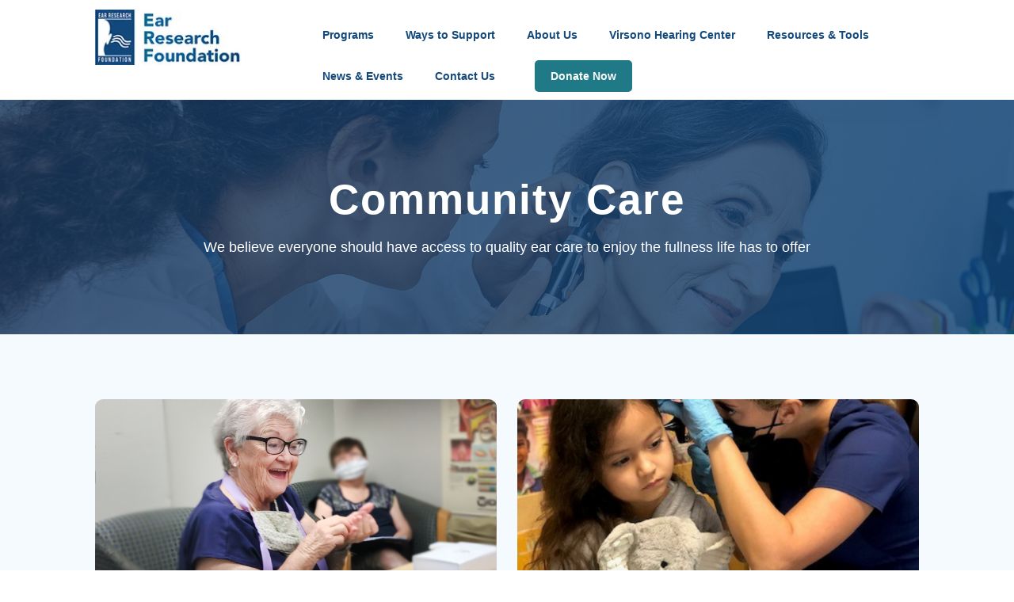

--- FILE ---
content_type: text/html; charset=UTF-8
request_url: https://www.earrf.org/community.care
body_size: 8159
content:
<!doctype html><!--[if lt IE 7]> <html class="no-js lt-ie9 lt-ie8 lt-ie7" lang="en" > <![endif]--><!--[if IE 7]>    <html class="no-js lt-ie9 lt-ie8" lang="en" >        <![endif]--><!--[if IE 8]>    <html class="no-js lt-ie9" lang="en" >               <![endif]--><!--[if gt IE 8]><!--><html class="no-js" lang="en"><!--<![endif]--><head>
    <meta charset="utf-8">
    <meta http-equiv="X-UA-Compatible" content="IE=edge,chrome=1">
    <meta name="author" content="Ear Research Foundation">
    <meta name="description" content="">
    <meta name="generator" content="HubSpot">
    <title>Community Care | Ear Research Foundation</title>
    <link rel="shortcut icon" href="https://www.earrf.org/hubfs/Earf%20Favicon.png">
    
<meta name="viewport" content="width=device-width, initial-scale=1">

    
    <meta property="og:description" content="">
    <meta property="og:title" content="Community Care | Ear Research Foundation">
    <meta name="twitter:description" content="">
    <meta name="twitter:title" content="Community Care | Ear Research Foundation">

    

    
    <style>
a.cta_button{-moz-box-sizing:content-box !important;-webkit-box-sizing:content-box !important;box-sizing:content-box !important;vertical-align:middle}.hs-breadcrumb-menu{list-style-type:none;margin:0px 0px 0px 0px;padding:0px 0px 0px 0px}.hs-breadcrumb-menu-item{float:left;padding:10px 0px 10px 10px}.hs-breadcrumb-menu-divider:before{content:'›';padding-left:10px}.hs-featured-image-link{border:0}.hs-featured-image{float:right;margin:0 0 20px 20px;max-width:50%}@media (max-width: 568px){.hs-featured-image{float:none;margin:0;width:100%;max-width:100%}}.hs-screen-reader-text{clip:rect(1px, 1px, 1px, 1px);height:1px;overflow:hidden;position:absolute !important;width:1px}
</style>

<!-- Editor Styles -->
<style id="hs_editor_style" type="text/css">
#hs_cos_wrapper_module_1624996035130879  { display: block !important; padding-top: 0px !important }
#hs_cos_wrapper_module_1624996035130879 input[type="submit"] { background-color: #08ceb9 !important; background-image: none !important; border-color: #08ceb9 !important; border-style: solid !important; border-width: 5px !important; color: #FFFFFF !important }
#hs_cos_wrapper_module_1624996035130879 .hs-button { background-color: #08ceb9 !important; background-image: none !important; border-color: #08ceb9 !important; border-style: solid !important; border-width: 5px !important; color: #FFFFFF !important }
#hs_cos_wrapper_module_1624996035130879 .hs-form-field { text-align: LEFT !important }
#hs_cos_wrapper_module_1624996035130879 input[type="text"] { border-color: #CCCCCC !important; border-style: solid !important; border-width: 1px !important; color: #444444 !important }
#hs_cos_wrapper_module_1624996035130879 input[type="email"] { border-color: #CCCCCC !important; border-style: solid !important; border-width: 1px !important; color: #444444 !important }
#hs_cos_wrapper_module_1624996035130879 textarea { border-color: #CCCCCC !important; border-style: solid !important; border-width: 1px !important; color: #444444 !important }
#hs_cos_wrapper_module_1624996035130879 input[type="number"] { border-color: #CCCCCC !important; border-style: solid !important; border-width: 1px !important; color: #444444 !important }
#hs_cos_wrapper_module_1624996035130879 select { border-color: #CCCCCC !important; border-style: solid !important; border-width: 1px !important; color: #444444 !important }
#hs_cos_wrapper_module_1624996035130879 input[type="file"] { border-color: #CCCCCC !important; border-style: solid !important; border-width: 1px !important; color: #444444 !important }
#hs_cos_wrapper_module_1624996035130879 input[type="tel"] { border-color: #CCCCCC !important; border-style: solid !important; border-width: 1px !important; color: #444444 !important }
#hs_cos_wrapper_module_1624996035130879 input[type="date"] { border-color: #CCCCCC !important; border-style: solid !important; border-width: 1px !important; color: #444444 !important }
#hs_cos_wrapper_module_1624996035130879 .hs-error-msg { color: #9FC5E8 !important }
#hs_cos_wrapper_module_1624996035130879 .hs_error_rollup .hs-error-msgs .hs-main-font-element { color: #9FC5E8 !important }
#hs_cos_wrapper_module_1624996035130879 .hsfc-ErrorAlert { color: #9FC5E8 !important }
#hs_cos_wrapper_module_1624996035130879 label:not(.hs-error-msg) { color: #FFFFFF !important; font-weight: bold !important }
#hs_cos_wrapper_module_1624996035130879 label:not(.hs-error-msg) p , #hs_cos_wrapper_module_1624996035130879 label:not(.hs-error-msg) li , #hs_cos_wrapper_module_1624996035130879 label:not(.hs-error-msg) span , #hs_cos_wrapper_module_1624996035130879 label:not(.hs-error-msg) label , #hs_cos_wrapper_module_1624996035130879 label:not(.hs-error-msg) h1 , #hs_cos_wrapper_module_1624996035130879 label:not(.hs-error-msg) h2 , #hs_cos_wrapper_module_1624996035130879 label:not(.hs-error-msg) h3 , #hs_cos_wrapper_module_1624996035130879 label:not(.hs-error-msg) h4 , #hs_cos_wrapper_module_1624996035130879 label:not(.hs-error-msg) h5 , #hs_cos_wrapper_module_1624996035130879 label:not(.hs-error-msg) h6  { color: #FFFFFF !important; font-weight: bold !important }
#hs_cos_wrapper_module_1624996610755974  { color: #FFFFFF !important; display: block !important }
#hs_cos_wrapper_module_1624996610755974  p , #hs_cos_wrapper_module_1624996610755974  li , #hs_cos_wrapper_module_1624996610755974  span , #hs_cos_wrapper_module_1624996610755974  label , #hs_cos_wrapper_module_1624996610755974  h1 , #hs_cos_wrapper_module_1624996610755974  h2 , #hs_cos_wrapper_module_1624996610755974  h3 , #hs_cos_wrapper_module_1624996610755974  h4 , #hs_cos_wrapper_module_1624996610755974  h5 , #hs_cos_wrapper_module_1624996610755974  h6  { color: #FFFFFF !important }
#hs_cos_wrapper_module_1626107318670393  { display: block !important; margin-bottom: 0px !important; margin-top: 0px !important }
#hs_cos_wrapper_module_1625166446706669  { display: block !important; font-size: 31px !important; text-align: left !important }
#hs_cos_wrapper_module_1625166446706669  p , #hs_cos_wrapper_module_1625166446706669  li , #hs_cos_wrapper_module_1625166446706669  span , #hs_cos_wrapper_module_1625166446706669  label , #hs_cos_wrapper_module_1625166446706669  h1 , #hs_cos_wrapper_module_1625166446706669  h2 , #hs_cos_wrapper_module_1625166446706669  h3 , #hs_cos_wrapper_module_1625166446706669  h4 , #hs_cos_wrapper_module_1625166446706669  h5 , #hs_cos_wrapper_module_1625166446706669  h6  { font-size: 31px !important }
#hs_cos_wrapper_module_1519506195913210 li.hs-menu-item a:link  { font-family: Tahoma, Geneva, sans-serif !important; font-weight: bold !important }
#hs_cos_wrapper_module_1519506195913210 li.hs-menu-item a  { font-family: Tahoma, Geneva, sans-serif !important; font-weight: bold !important }
#hs_cos_wrapper_module_1519506195913210 .hs-menu-wrapper > ul  { font-family: Tahoma, Geneva, sans-serif !important; font-weight: bold !important }
#hs_cos_wrapper_module_1519506195913210  p , #hs_cos_wrapper_module_1519506195913210  li , #hs_cos_wrapper_module_1519506195913210  span , #hs_cos_wrapper_module_1519506195913210  label , #hs_cos_wrapper_module_1519506195913210  h1 , #hs_cos_wrapper_module_1519506195913210  h2 , #hs_cos_wrapper_module_1519506195913210  h3 , #hs_cos_wrapper_module_1519506195913210  h4 , #hs_cos_wrapper_module_1519506195913210  h5 , #hs_cos_wrapper_module_1519506195913210  h6  { font-family: Tahoma, Geneva, sans-serif !important; font-weight: bold !important }
</style>
    

    
    <link rel="canonical" href="https://www.earrf.org/community.care">

<!-- Global site tag (gtag.js) - Google Analytics -->
<script async src="https://www.googletagmanager.com/gtag/js?id=UA-10143560-30"></script>
<script>
  window.dataLayer = window.dataLayer || [];
  function gtag(){dataLayer.push(arguments);}
  gtag('js', new Date());

  gtag('config', 'UA-10143560-30');
</script>


<meta property="og:url" content="https://www.earrf.org/community.care">
<meta name="twitter:card" content="summary">
<meta http-equiv="content-language" content="en">
<link rel="stylesheet" href="//7052064.fs1.hubspotusercontent-na1.net/hubfs/7052064/hub_generated/template_assets/DEFAULT_ASSET/1767118704405/template_layout.min.css">


<link rel="stylesheet" href="https://www.earrf.org/hubfs/hub_generated/template_assets/1/48940517526/1744379301429/template_EARRF_reset.min.css">
<link rel="stylesheet" href="https://www.earrf.org/hubfs/hub_generated/template_assets/1/48939650202/1744379300378/template_EARRF_starter.min.css">


    <link href="https://use.fontawesome.com/releases/v5.0.6/css/all.css" rel="stylesheet">
    

</head>
<body class="   hs-content-id-82045382288 hs-site-page page " style="">
    <div class="header-container-wrapper">
    <div class="header-container container-fluid">

<div class="row-fluid-wrapper row-depth-1 row-number-1 ">
<div class="row-fluid ">
<div class="span12 widget-span widget-type-raw_jinja " style="" data-widget-type="raw_jinja" data-x="0" data-w="12">

</div><!--end widget-span -->

</div><!--end row-->
</div><!--end row-wrapper -->

<div class="row-fluid-wrapper row-depth-1 row-number-2 ">
<div class="row-fluid ">
<div class="span12 widget-span widget-type-global_group navbar" style="" data-widget-type="global_group" data-x="0" data-w="12">
<div class="" data-global-widget-path="generated_global_groups/48940215731.html"><div class="row-fluid-wrapper row-depth-1 row-number-1 ">
<div class="row-fluid ">
<div class="span12 widget-span widget-type-cell container" style="" data-widget-type="cell" data-x="0" data-w="12">

<div class="row-fluid-wrapper row-depth-1 row-number-2 ">
<div class="row-fluid ">
<div class="span12 widget-span widget-type-raw_jinja " style="" data-widget-type="raw_jinja" data-x="0" data-w="12">
<div class="nav-icon-wrapper">
  <div id="nav-icon">
    <span></span>
    <span></span>
    <span></span>
    <span></span>
  </div>  
</div>
</div><!--end widget-span -->

</div><!--end row-->
</div><!--end row-wrapper -->

<div class="row-fluid-wrapper row-depth-1 row-number-3 ">
<div class="row-fluid ">
<div class="span3 widget-span widget-type-custom_widget " style="" data-widget-type="custom_widget" data-x="0" data-w="3">
<div id="hs_cos_wrapper_module_1629976289329118" class="hs_cos_wrapper hs_cos_wrapper_widget hs_cos_wrapper_type_module widget-type-linked_image" style="" data-hs-cos-general-type="widget" data-hs-cos-type="module">
    






  



<span id="hs_cos_wrapper_module_1629976289329118_" class="hs_cos_wrapper hs_cos_wrapper_widget hs_cos_wrapper_type_linked_image" style="" data-hs-cos-general-type="widget" data-hs-cos-type="linked_image"><a href="https://www.earrf.org/?hsLang=en" target="_parent" id="hs-link-module_1629976289329118_" style="border-width:0px;border:0px;"><img src="https://www.earrf.org/hs-fs/hubfs/Home%20Page%202021/ERF-Logo-2021-opt.jpg?width=190&amp;height=72&amp;name=ERF-Logo-2021-opt.jpg" class="hs-image-widget " width="190" height="72" alt="ERF-Logo-2021-opt" title="ERF-Logo-2021-opt" loading="lazy" srcset="https://www.earrf.org/hs-fs/hubfs/Home%20Page%202021/ERF-Logo-2021-opt.jpg?width=95&amp;height=36&amp;name=ERF-Logo-2021-opt.jpg 95w, https://www.earrf.org/hs-fs/hubfs/Home%20Page%202021/ERF-Logo-2021-opt.jpg?width=190&amp;height=72&amp;name=ERF-Logo-2021-opt.jpg 190w, https://www.earrf.org/hs-fs/hubfs/Home%20Page%202021/ERF-Logo-2021-opt.jpg?width=285&amp;height=108&amp;name=ERF-Logo-2021-opt.jpg 285w, https://www.earrf.org/hs-fs/hubfs/Home%20Page%202021/ERF-Logo-2021-opt.jpg?width=380&amp;height=144&amp;name=ERF-Logo-2021-opt.jpg 380w, https://www.earrf.org/hs-fs/hubfs/Home%20Page%202021/ERF-Logo-2021-opt.jpg?width=475&amp;height=180&amp;name=ERF-Logo-2021-opt.jpg 475w, https://www.earrf.org/hs-fs/hubfs/Home%20Page%202021/ERF-Logo-2021-opt.jpg?width=570&amp;height=216&amp;name=ERF-Logo-2021-opt.jpg 570w" sizes="(max-width: 190px) 100vw, 190px"></a></span></div>

</div><!--end widget-span -->
<div class="span9 widget-span widget-type-simple_menu links" style="" data-widget-type="simple_menu" data-x="3" data-w="9">
<div class="cell-wrapper layout-widget-wrapper">
<span id="hs_cos_wrapper_module_1519506195913210" class="hs_cos_wrapper hs_cos_wrapper_widget hs_cos_wrapper_type_simple_menu" style="" data-hs-cos-general-type="widget" data-hs-cos-type="simple_menu"><div id="hs_menu_wrapper_module_1519506195913210" class="hs-menu-wrapper active-branch flyouts hs-menu-flow-horizontal" role="navigation" data-sitemap-name="" data-menu-id="" aria-label="Navigation Menu">
 <ul role="menu" class="active-branch">
  <li class="hs-menu-item hs-menu-depth-1 hs-item-has-children active-branch" role="none"><a href="javascript:void(0);" aria-haspopup="true" aria-expanded="false" role="menuitem" target="_self">Programs</a>
   <ul role="menu" class="hs-menu-children-wrapper active-branch">
    <li class="hs-menu-item hs-menu-depth-2 hs-item-has-children" role="none"><a href="https://www.earrf.org/research" role="menuitem" target="_self">Research</a>
     <ul role="menu" class="hs-menu-children-wrapper">
      <li class="hs-menu-item hs-menu-depth-3" role="none"><a href="https://www.earrf.org/hyperacusis" role="menuitem" target="_self">Hyperacusis</a></li>
     </ul></li>
    <li class="hs-menu-item hs-menu-depth-2 hs-item-has-children" role="none"><a href="https://www.earrf.org/education" role="menuitem" target="_self">Education</a>
     <ul role="menu" class="hs-menu-children-wrapper">
      <li class="hs-menu-item hs-menu-depth-3" role="none"><a href="https://www.earrf.org/fellowship" role="menuitem" target="_self">Clinical Fellowship Program</a></li>
      <li class="hs-menu-item hs-menu-depth-3" role="none"><a href="https://www.earrf.org/mininventopenforum" role="menuitem" target="_self">Minimally Invasive ENT Open Forum</a></li>
      <li class="hs-menu-item hs-menu-depth-3" role="none"><a href="https://www.earrf.org/en-us/hearingeducationseries" role="menuitem" target="_self">Hearing Education Series</a></li>
     </ul></li>
    <li class="hs-menu-item hs-menu-depth-2 active active-branch" role="none"><a href="https://www.earrf.org/community.care" role="menuitem" target="_self">Community Care</a></li>
   </ul></li>
  <li class="hs-menu-item hs-menu-depth-1 hs-item-has-children" role="none"><a href="javascript:void(0);" aria-haspopup="true" aria-expanded="false" role="menuitem" target="_self">Ways to Support</a>
   <ul role="menu" class="hs-menu-children-wrapper">
    <li class="hs-menu-item hs-menu-depth-2" role="none"><a href="https://www.earrf.org/supporterf" role="menuitem" target="_self">Donate</a></li>
    <li class="hs-menu-item hs-menu-depth-2" role="none"><a href="https://www.earrf.org/volunteer" role="menuitem" target="_self">Volunteer</a></li>
    <li class="hs-menu-item hs-menu-depth-2 hs-item-has-children" role="none"><a href="javascript:void(0);" role="menuitem" target="_self">Events &amp; Programs</a>
     <ul role="menu" class="hs-menu-children-wrapper">
      <li class="hs-menu-item hs-menu-depth-3" role="none"><a href="https://www.earrf.org/events" role="menuitem" target="_self">Calendar</a></li>
     </ul></li>
   </ul></li>
  <li class="hs-menu-item hs-menu-depth-1 hs-item-has-children" role="none"><a href="javascript:void(0);" aria-haspopup="true" aria-expanded="false" role="menuitem" target="_self">About Us</a>
   <ul role="menu" class="hs-menu-children-wrapper">
    <li class="hs-menu-item hs-menu-depth-2" role="none"><a href="https://www.earrf.org/about-us" role="menuitem" target="_self">About ERF</a></li>
    <li class="hs-menu-item hs-menu-depth-2" role="none"><a href="https://www.earrf.org/drherbertsilverstein" role="menuitem" target="_self">Our Founder</a></li>
    <li class="hs-menu-item hs-menu-depth-2" role="none"><a href="https://www.earrf.org/erf-team" role="menuitem" target="_self">Our Team</a></li>
    <li class="hs-menu-item hs-menu-depth-2 hs-item-has-children" role="none"><a href="javascript:void(0);" role="menuitem" target="_self">Gallery</a>
     <ul role="menu" class="hs-menu-children-wrapper">
      <li class="hs-menu-item hs-menu-depth-3" role="none"><a href="https://www.earrf.org/photo-gallery" role="menuitem" target="_self">Photo Gallery</a></li>
     </ul></li>
   </ul></li>
  <li class="hs-menu-item hs-menu-depth-1" role="none"><a href="https://www.earrf.org/virsonohearingcenter" role="menuitem" target="_self">Virsono Hearing Center</a></li>
  <li class="hs-menu-item hs-menu-depth-1" role="none"><a href="https://www.earrf.org/resources-tools" role="menuitem" target="_self">Resources &amp; Tools</a></li>
  <li class="hs-menu-item hs-menu-depth-1 hs-item-has-children" role="none"><a href="javascript:void(0);" aria-haspopup="true" aria-expanded="false" role="menuitem" target="_self">News &amp; Events</a>
   <ul role="menu" class="hs-menu-children-wrapper">
    <li class="hs-menu-item hs-menu-depth-2" role="none"><a href="https://www.earrf.org/events" role="menuitem" target="_self">Calendar</a></li>
    <li class="hs-menu-item hs-menu-depth-2" role="none"><a href="https://www.earrf.org/erf-in-the-news" role="menuitem" target="_self">ERF in the News</a></li>
   </ul></li>
  <li class="hs-menu-item hs-menu-depth-1" role="none"><a href="https://www.earrf.org/contact-us" role="menuitem" target="_self">Contact Us</a></li>
  <li class="hs-menu-item hs-menu-depth-1" role="none"><a href="https://www.earrf.org/supporterf" role="menuitem" target="_self">Donate Now</a></li>
 </ul>
</div></span>
</div><!--end layout-widget-wrapper -->
</div><!--end widget-span -->
</div><!--end row-->
</div><!--end row-wrapper -->

</div><!--end widget-span -->
</div><!--end row-->
</div><!--end row-wrapper -->
</div>
</div><!--end widget-span -->
</div><!--end row-->
</div><!--end row-wrapper -->

    </div><!--end header -->
</div><!--end header wrapper -->

<div class="body-container-wrapper">
    <div class="body-container container-fluid">

<div class="row-fluid-wrapper row-depth-1 row-number-1 ">
<div class="row-fluid ">
<div class="span12 widget-span widget-type-cell hero hero-sm" style="background-image:url('https://www.earrf.org/hubfs/website%20assets/bigstock-Hearing-Exam-For-Elderly-Citiz-424919771.png');" data-widget-type="cell" data-x="0" data-w="12">

<div class="row-fluid-wrapper row-depth-1 row-number-2 ">
<div class="row-fluid ">
<div class="span12 widget-span widget-type-cell " style="" data-widget-type="cell" data-x="0" data-w="12">

<div class="row-fluid-wrapper row-depth-1 row-number-3 ">
<div class="row-fluid ">
<div class="span12 widget-span widget-type-cell overlay section" style="" data-widget-type="cell" data-x="0" data-w="12">

<div class="row-fluid-wrapper row-depth-1 row-number-4 ">
<div class="row-fluid ">
<div class="span12 widget-span widget-type-cell container" style="" data-widget-type="cell" data-x="0" data-w="12">

<div class="row-fluid-wrapper row-depth-2 row-number-1 ">
<div class="row-fluid ">
<div class="span12 widget-span widget-type-cell hero-text" style="" data-widget-type="cell" data-x="0" data-w="12">

<div class="row-fluid-wrapper row-depth-2 row-number-2 ">
<div class="row-fluid ">
<div class="span12 widget-span widget-type-rich_text " style="" data-widget-type="rich_text" data-x="0" data-w="12">
<div class="cell-wrapper layout-widget-wrapper">
<span id="hs_cos_wrapper_module_1519530053207737" class="hs_cos_wrapper hs_cos_wrapper_widget hs_cos_wrapper_type_rich_text" style="" data-hs-cos-general-type="widget" data-hs-cos-type="rich_text"><h1>Community Care</h1>
<p>​We believe everyone should have access to quality ear care to enjoy the fullness life has to offer</p></span>
</div><!--end layout-widget-wrapper -->
   </div><!--end widget-span -->
    </div><!--end row-->
</div><!--end row-wrapper -->

</div><!--end widget-span -->
</div><!--end row-->
</div><!--end row-wrapper -->

</div><!--end widget-span -->
</div><!--end row-->
</div><!--end row-wrapper -->

</div><!--end widget-span -->
</div><!--end row-->
</div><!--end row-wrapper -->

</div><!--end widget-span -->
</div><!--end row-->
</div><!--end row-wrapper -->

</div><!--end widget-span -->
</div><!--end row-->
</div><!--end row-wrapper -->

<div class="row-fluid-wrapper row-depth-1 row-number-1 ">
<div class="row-fluid ">
<div class="span12 widget-span widget-type-cell features section offset" style="" data-widget-type="cell" data-x="0" data-w="12">

<div class="row-fluid-wrapper row-depth-1 row-number-2 ">
<div class="row-fluid ">
<div class="span12 widget-span widget-type-cell " style="" data-widget-type="cell" data-x="0" data-w="12">

<div class="row-fluid-wrapper row-depth-1 row-number-3 ">
<div class="row-fluid ">
<div class="span12 widget-span widget-type-custom_widget " style="" data-widget-type="custom_widget" data-x="0" data-w="12">
<div id="hs_cos_wrapper_module_1660847009378575" class="hs_cos_wrapper hs_cos_wrapper_widget hs_cos_wrapper_type_module widget-type-text" style="" data-hs-cos-general-type="widget" data-hs-cos-type="module"><span id="hs_cos_wrapper_module_1660847009378575_" class="hs_cos_wrapper hs_cos_wrapper_widget hs_cos_wrapper_type_text" style="" data-hs-cos-general-type="widget" data-hs-cos-type="text"></span></div>

</div><!--end widget-span -->
</div><!--end row-->
</div><!--end row-wrapper -->

<div class="row-fluid-wrapper row-depth-1 row-number-4 ">
<div class="row-fluid ">
<div class="span12 widget-span widget-type-cell container" style="" data-widget-type="cell" data-x="0" data-w="12">

<div class="row-fluid-wrapper row-depth-1 row-number-5 ">
<div class="row-fluid ">
<div class="span12 widget-span widget-type-cell " style="" data-widget-type="cell" data-x="0" data-w="12">

<div class="row-fluid-wrapper row-depth-2 row-number-1 ">
<div class="row-fluid ">
<div class="span12 widget-span widget-type-cell " style="" data-widget-type="cell" data-x="0" data-w="12">

</div><!--end widget-span -->
</div><!--end row-->
</div><!--end row-wrapper -->

<div class="row-fluid-wrapper row-depth-2 row-number-2 ">
<div class="row-fluid ">
<div class="span6 widget-span widget-type-cell " style="" data-widget-type="cell" data-x="0" data-w="6">

<div class="row-fluid-wrapper row-depth-2 row-number-3 ">
<div class="row-fluid ">
<div class="span12 widget-span widget-type-custom_widget myImage" style="" data-widget-type="custom_widget" data-x="0" data-w="12">
<div id="hs_cos_wrapper_module_1626107318670393" class="hs_cos_wrapper hs_cos_wrapper_widget hs_cos_wrapper_type_module widget-type-linked_image widget-type-linked_image" style="" data-hs-cos-general-type="widget" data-hs-cos-type="module">
    






  



<span id="hs_cos_wrapper_module_1626107318670393_" class="hs_cos_wrapper hs_cos_wrapper_widget hs_cos_wrapper_type_linked_image" style="" data-hs-cos-general-type="widget" data-hs-cos-type="linked_image"><img src="https://www.earrf.org/hs-fs/hubfs/website%20assets/woman%20hearing%20aid%20happy%20-%20box%20header.png?width=1600&amp;height=700&amp;name=woman%20hearing%20aid%20happy%20-%20box%20header.png" class="hs-image-widget " width="1600" height="700" style="max-width: 100%; height: auto;" alt="woman hearing aid happy - box header" title="woman hearing aid happy - box header" srcset="https://www.earrf.org/hs-fs/hubfs/website%20assets/woman%20hearing%20aid%20happy%20-%20box%20header.png?width=800&amp;height=350&amp;name=woman%20hearing%20aid%20happy%20-%20box%20header.png 800w, https://www.earrf.org/hs-fs/hubfs/website%20assets/woman%20hearing%20aid%20happy%20-%20box%20header.png?width=1600&amp;height=700&amp;name=woman%20hearing%20aid%20happy%20-%20box%20header.png 1600w, https://www.earrf.org/hs-fs/hubfs/website%20assets/woman%20hearing%20aid%20happy%20-%20box%20header.png?width=2400&amp;height=1050&amp;name=woman%20hearing%20aid%20happy%20-%20box%20header.png 2400w, https://www.earrf.org/hs-fs/hubfs/website%20assets/woman%20hearing%20aid%20happy%20-%20box%20header.png?width=3200&amp;height=1400&amp;name=woman%20hearing%20aid%20happy%20-%20box%20header.png 3200w, https://www.earrf.org/hs-fs/hubfs/website%20assets/woman%20hearing%20aid%20happy%20-%20box%20header.png?width=4000&amp;height=1750&amp;name=woman%20hearing%20aid%20happy%20-%20box%20header.png 4000w, https://www.earrf.org/hs-fs/hubfs/website%20assets/woman%20hearing%20aid%20happy%20-%20box%20header.png?width=4800&amp;height=2100&amp;name=woman%20hearing%20aid%20happy%20-%20box%20header.png 4800w" sizes="(max-width: 1600px) 100vw, 1600px"></span></div>

   </div><!--end widget-span -->
    </div><!--end row-->
</div><!--end row-wrapper -->

<div class="row-fluid-wrapper row-depth-2 row-number-4 ">
<div class="row-fluid ">
<div class="span12 widget-span widget-type-custom_widget " style="background: white; padding: 30px; border-Radius:7px; margin-bottom: 30px; box-shadow: rgba(17, 17, 26, 0.1) 0px 0px 10px;" data-widget-type="custom_widget" data-x="0" data-w="12">
<div id="hs_cos_wrapper_module_1624995441938511" class="hs_cos_wrapper hs_cos_wrapper_widget hs_cos_wrapper_type_module widget-type-rich_text" style="" data-hs-cos-general-type="widget" data-hs-cos-type="module"><span id="hs_cos_wrapper_module_1624995441938511_" class="hs_cos_wrapper hs_cos_wrapper_widget hs_cos_wrapper_type_rich_text" style="" data-hs-cos-general-type="widget" data-hs-cos-type="rich_text"><h3 style="text-align: center;">Help Us Hear</h3>
<p style="text-align: center;">Our Help Us Hear Program provides hearing aids to individuals with significant hearing loss who are in need of financial assistance.&nbsp; <br>If you would like to learn more about the application process, please click below.<br><br><br><br><br></p>
<center><span style="font-size: 18px;"><span style="font-size: 16px; font-weight: bold;"><a href="/help-us-hear?hsLang=en" style="background: #13487d; color: #ffffff; padding: 10px 20px; border-radius: 5px; text-decoration: none;" rel="noopener">Learn About Help Us Hear</a></span><br></span></center></span></div>

   </div><!--end widget-span -->
    </div><!--end row-->
</div><!--end row-wrapper -->

</div><!--end widget-span -->
<div class="span6 widget-span widget-type-cell " style="" data-widget-type="cell" data-x="6" data-w="6">

<div class="row-fluid-wrapper row-depth-2 row-number-5 ">
<div class="row-fluid ">
<div class="span12 widget-span widget-type-custom_widget myImage" style="" data-widget-type="custom_widget" data-x="0" data-w="12">
<div id="hs_cos_wrapper_module_1626108930642344" class="hs_cos_wrapper hs_cos_wrapper_widget hs_cos_wrapper_type_module widget-type-linked_image" style="" data-hs-cos-general-type="widget" data-hs-cos-type="module">
    






  



<span id="hs_cos_wrapper_module_1626108930642344_" class="hs_cos_wrapper hs_cos_wrapper_widget hs_cos_wrapper_type_linked_image" style="" data-hs-cos-general-type="widget" data-hs-cos-type="linked_image"><img src="https://www.earrf.org/hs-fs/hubfs/image%20for%20web%204.png?width=1600&amp;height=700&amp;name=image%20for%20web%204.png" class="hs-image-widget " width="1600" height="700" style="max-width: 100%; height: auto;" alt="image for web 4" title="image for web 4" srcset="https://www.earrf.org/hs-fs/hubfs/image%20for%20web%204.png?width=800&amp;height=350&amp;name=image%20for%20web%204.png 800w, https://www.earrf.org/hs-fs/hubfs/image%20for%20web%204.png?width=1600&amp;height=700&amp;name=image%20for%20web%204.png 1600w, https://www.earrf.org/hs-fs/hubfs/image%20for%20web%204.png?width=2400&amp;height=1050&amp;name=image%20for%20web%204.png 2400w, https://www.earrf.org/hs-fs/hubfs/image%20for%20web%204.png?width=3200&amp;height=1400&amp;name=image%20for%20web%204.png 3200w, https://www.earrf.org/hs-fs/hubfs/image%20for%20web%204.png?width=4000&amp;height=1750&amp;name=image%20for%20web%204.png 4000w, https://www.earrf.org/hs-fs/hubfs/image%20for%20web%204.png?width=4800&amp;height=2100&amp;name=image%20for%20web%204.png 4800w" sizes="(max-width: 1600px) 100vw, 1600px"></span></div>

   </div><!--end widget-span -->
    </div><!--end row-->
</div><!--end row-wrapper -->

<div class="row-fluid-wrapper row-depth-2 row-number-6 ">
<div class="row-fluid ">
<div class="span12 widget-span widget-type-custom_widget " style="background: white; padding: 30px; border-Radius:7px; margin-bottom: 30px; box-shadow: rgba(17, 17, 26, 0.1) 0px 0px 10px;" data-widget-type="custom_widget" data-x="0" data-w="12">
<div id="hs_cos_wrapper_module_1624995518545612" class="hs_cos_wrapper hs_cos_wrapper_widget hs_cos_wrapper_type_module widget-type-rich_text" style="" data-hs-cos-general-type="widget" data-hs-cos-type="module"><span id="hs_cos_wrapper_module_1624995518545612_" class="hs_cos_wrapper hs_cos_wrapper_widget hs_cos_wrapper_type_rich_text" style="" data-hs-cos-general-type="widget" data-hs-cos-type="rich_text"><h3 style="text-align: center;">Children's Hearing Programs</h3>
<p style="text-align: center;"><span>The Foundation offers free hearing screenings for children in our local community preschools, daycare facilities, and other organizations that support children. &nbsp;In addition, the Children's Hearing Clinic, held once or more a month at no cost to parents and with no insurance required, allows children to undergo a hearing screening, receive follow-up care, have an ear exam performed by one of our doctors, and receive audio testing if advised by a physician.<br><br></span></p>
<center><span style="font-size: 18px;"><span style="font-size: 16px; font-weight: bold;"><a href="/childrens-hearing-programs?hsLang=en" style="background: #13487d; color: #ffffff; padding: 10px 20px; border-radius: 5px; text-decoration: none;" rel="noopener">Learn more</a></span><br></span></center></span></div>

   </div><!--end widget-span -->
    </div><!--end row-->
</div><!--end row-wrapper -->

</div><!--end widget-span -->
</div><!--end row-->
</div><!--end row-wrapper -->

<div class="row-fluid-wrapper row-depth-2 row-number-7 ">
<div class="row-fluid ">
<div class="span6 widget-span widget-type-cell " style="" data-widget-type="cell" data-x="0" data-w="6">

<div class="row-fluid-wrapper row-depth-2 row-number-8 ">
<div class="row-fluid ">
<div class="span12 widget-span widget-type-custom_widget myImage" style="" data-widget-type="custom_widget" data-x="0" data-w="12">
<div id="hs_cos_wrapper_module_1660846852703475" class="hs_cos_wrapper hs_cos_wrapper_widget hs_cos_wrapper_type_module widget-type-linked_image" style="" data-hs-cos-general-type="widget" data-hs-cos-type="module">
    






  



<span id="hs_cos_wrapper_module_1660846852703475_" class="hs_cos_wrapper hs_cos_wrapper_widget hs_cos_wrapper_type_linked_image" style="" data-hs-cos-general-type="widget" data-hs-cos-type="linked_image"><img src="https://www.earrf.org/hs-fs/hubfs/image%20for%20web%203.png?width=1600&amp;height=700&amp;name=image%20for%20web%203.png" class="hs-image-widget " width="1600" height="700" style="max-width: 100%; height: auto;" alt="image for web 3" title="image for web 3" srcset="https://www.earrf.org/hs-fs/hubfs/image%20for%20web%203.png?width=800&amp;height=350&amp;name=image%20for%20web%203.png 800w, https://www.earrf.org/hs-fs/hubfs/image%20for%20web%203.png?width=1600&amp;height=700&amp;name=image%20for%20web%203.png 1600w, https://www.earrf.org/hs-fs/hubfs/image%20for%20web%203.png?width=2400&amp;height=1050&amp;name=image%20for%20web%203.png 2400w, https://www.earrf.org/hs-fs/hubfs/image%20for%20web%203.png?width=3200&amp;height=1400&amp;name=image%20for%20web%203.png 3200w, https://www.earrf.org/hs-fs/hubfs/image%20for%20web%203.png?width=4000&amp;height=1750&amp;name=image%20for%20web%203.png 4000w, https://www.earrf.org/hs-fs/hubfs/image%20for%20web%203.png?width=4800&amp;height=2100&amp;name=image%20for%20web%203.png 4800w" sizes="(max-width: 1600px) 100vw, 1600px"></span></div>

   </div><!--end widget-span -->
    </div><!--end row-->
</div><!--end row-wrapper -->

<div class="row-fluid-wrapper row-depth-2 row-number-9 ">
<div class="row-fluid ">
<div class="span12 widget-span widget-type-custom_widget " style="background: white; padding: 30px; border-Radius:7px; margin-bottom: 30px; box-shadow: rgba(17, 17, 26, 0.1) 0px 0px 10px;" data-widget-type="custom_widget" data-x="0" data-w="12">
<div id="hs_cos_wrapper_module_1660846852703476" class="hs_cos_wrapper hs_cos_wrapper_widget hs_cos_wrapper_type_module widget-type-rich_text" style="" data-hs-cos-general-type="widget" data-hs-cos-type="module"><span id="hs_cos_wrapper_module_1660846852703476_" class="hs_cos_wrapper hs_cos_wrapper_widget hs_cos_wrapper_type_rich_text" style="" data-hs-cos-general-type="widget" data-hs-cos-type="rich_text"><h3>Support Groups</h3>
<p>The Ear Research Foundation offers and hosts support groups for those with hearing loss, balance disorders, and other ear issues.<br><br></p>
<p>To learn more:<br><!--HubSpot Call-to-Action Code --><span class="hs-cta-wrapper" id="hs-cta-wrapper-aa975c2d-ba82-4703-b541-0a8b69855cd2"><span class="hs-cta-node hs-cta-aa975c2d-ba82-4703-b541-0a8b69855cd2" id="hs-cta-aa975c2d-ba82-4703-b541-0a8b69855cd2"><!--[if lte IE 8]><div id="hs-cta-ie-element"></div><![endif]--><a href="https://cta-redirect.hubspot.com/cta/redirect/20202782/aa975c2d-ba82-4703-b541-0a8b69855cd2" target="_blank" rel="noopener"><img class="hs-cta-img" id="hs-cta-img-aa975c2d-ba82-4703-b541-0a8b69855cd2" style="border-width:0px;" src="https://no-cache.hubspot.com/cta/default/20202782/aa975c2d-ba82-4703-b541-0a8b69855cd2.png" alt="Support Groups"></a></span><script charset="utf-8" src="/hs/cta/cta/current.js"></script><script type="text/javascript"> hbspt.cta._relativeUrls=true;hbspt.cta.load(20202782, 'aa975c2d-ba82-4703-b541-0a8b69855cd2', {"useNewLoader":"true","region":"na1"}); </script></span><!-- end HubSpot Call-to-Action Code --></p></span></div>

   </div><!--end widget-span -->
    </div><!--end row-->
</div><!--end row-wrapper -->

</div><!--end widget-span -->
<div class="span6 widget-span widget-type-cell " style="" data-widget-type="cell" data-x="6" data-w="6">

<div class="row-fluid-wrapper row-depth-2 row-number-10 ">
<div class="row-fluid ">
<div class="span12 widget-span widget-type-custom_widget myImage" style="" data-widget-type="custom_widget" data-x="0" data-w="12">
<div id="hs_cos_wrapper_module_1660846840817455" class="hs_cos_wrapper hs_cos_wrapper_widget hs_cos_wrapper_type_module widget-type-linked_image" style="" data-hs-cos-general-type="widget" data-hs-cos-type="module">
    






  



<span id="hs_cos_wrapper_module_1660846840817455_" class="hs_cos_wrapper hs_cos_wrapper_widget hs_cos_wrapper_type_linked_image" style="" data-hs-cos-general-type="widget" data-hs-cos-type="linked_image"><img src="https://www.earrf.org/hubfs/image%20web%20community%20care.png" class="hs-image-widget " style="max-width: 100%; height: auto;" alt="image web community care" title="image web community care"></span></div>

   </div><!--end widget-span -->
    </div><!--end row-->
</div><!--end row-wrapper -->

<div class="row-fluid-wrapper row-depth-2 row-number-11 ">
<div class="row-fluid ">
<div class="span12 widget-span widget-type-custom_widget " style="background: white; padding: 30px; border-Radius:7px; margin-bottom: 30px; box-shadow: rgba(17, 17, 26, 0.1) 0px 0px 10px;" data-widget-type="custom_widget" data-x="0" data-w="12">
<div id="hs_cos_wrapper_module_1660846840817456" class="hs_cos_wrapper hs_cos_wrapper_widget hs_cos_wrapper_type_module widget-type-rich_text" style="" data-hs-cos-general-type="widget" data-hs-cos-type="module"><span id="hs_cos_wrapper_module_1660846840817456_" class="hs_cos_wrapper hs_cos_wrapper_widget hs_cos_wrapper_type_rich_text" style="" data-hs-cos-general-type="widget" data-hs-cos-type="rich_text"><h3>Hearing Education Series</h3>
<p>The Foundation's series of educational lectures, open to all.&nbsp; Webinar topics and speakers vary.&nbsp; The Foundation offers these free webinars, supporting our mission to educate the public and support our community.</p>
<p>To learn more and view schedule:<!--HubSpot Call-to-Action Code --><span class="hs-cta-wrapper" id="hs-cta-wrapper-4815b657-36cf-437b-9828-5c93abb88cfa"><span class="hs-cta-node hs-cta-4815b657-36cf-437b-9828-5c93abb88cfa" id="hs-cta-4815b657-36cf-437b-9828-5c93abb88cfa"><!--[if lte IE 8]><div id="hs-cta-ie-element"></div><![endif]--><a href="https://cta-redirect.hubspot.com/cta/redirect/20202782/4815b657-36cf-437b-9828-5c93abb88cfa" target="_blank" rel="noopener"><img class="hs-cta-img" id="hs-cta-img-4815b657-36cf-437b-9828-5c93abb88cfa" style="border-width:0px;" src="https://no-cache.hubspot.com/cta/default/20202782/4815b657-36cf-437b-9828-5c93abb88cfa.png" alt="Hearing Education Series"></a></span><script charset="utf-8" src="/hs/cta/cta/current.js"></script><script type="text/javascript"> hbspt.cta._relativeUrls=true;hbspt.cta.load(20202782, '4815b657-36cf-437b-9828-5c93abb88cfa', {"useNewLoader":"true","region":"na1"}); </script></span><!-- end HubSpot Call-to-Action Code --></p></span></div>

   </div><!--end widget-span -->
    </div><!--end row-->
</div><!--end row-wrapper -->

</div><!--end widget-span -->
</div><!--end row-->
</div><!--end row-wrapper -->

<div class="row-fluid-wrapper row-depth-2 row-number-12 ">
<div class="row-fluid ">
<div class="span12 widget-span widget-type-custom_widget " style="" data-widget-type="custom_widget" data-x="0" data-w="12">
<div id="hs_cos_wrapper_module_1624992780063794" class="hs_cos_wrapper hs_cos_wrapper_widget hs_cos_wrapper_type_module widget-type-rich_text" style="" data-hs-cos-general-type="widget" data-hs-cos-type="module"><span id="hs_cos_wrapper_module_1624992780063794_" class="hs_cos_wrapper hs_cos_wrapper_widget hs_cos_wrapper_type_rich_text" style="" data-hs-cos-general-type="widget" data-hs-cos-type="rich_text"><div data-widget-type="cell" data-x="0" data-w="12">
<div data-widget-type="cell" data-x="0" data-w="12">
<div data-widget-type="cell" data-x="0" data-w="12">
<div data-widget-type="rich_text" data-x="0" data-w="12">
<h2 style="text-align: center;">Help the Ear Research Foundation&nbsp;</h2>
<p style="text-align: center;">Support our community care programs that are dedicated to our mission.&nbsp; Please consider making a donation, or shopping our Amazon program lists to ensure the success and continuance of all our programs serving the community.</p>
<p style="text-align: center;"><!--HubSpot Call-to-Action Code --><span class="hs-cta-wrapper" id="hs-cta-wrapper-bcb89f01-ca31-4efa-ac29-6f40a5b8d202"><span class="hs-cta-node hs-cta-bcb89f01-ca31-4efa-ac29-6f40a5b8d202" id="hs-cta-bcb89f01-ca31-4efa-ac29-6f40a5b8d202"><!--[if lte IE 8]><div id="hs-cta-ie-element"></div><![endif]--><a href="https://cta-redirect.hubspot.com/cta/redirect/20202782/bcb89f01-ca31-4efa-ac29-6f40a5b8d202"><img class="hs-cta-img" id="hs-cta-img-bcb89f01-ca31-4efa-ac29-6f40a5b8d202" style="border-width:0px;" src="https://no-cache.hubspot.com/cta/default/20202782/bcb89f01-ca31-4efa-ac29-6f40a5b8d202.png" alt="Ways to Support"></a></span><script charset="utf-8" src="/hs/cta/cta/current.js"></script><script type="text/javascript"> hbspt.cta._relativeUrls=true;hbspt.cta.load(20202782, 'bcb89f01-ca31-4efa-ac29-6f40a5b8d202', {"useNewLoader":"true","region":"na1"}); </script></span><!-- end HubSpot Call-to-Action Code --> &nbsp; &nbsp; &nbsp; &nbsp; &nbsp; &nbsp; &nbsp; &nbsp; &nbsp; &nbsp; &nbsp; &nbsp; &nbsp; &nbsp; &nbsp; &nbsp; &nbsp; &nbsp; &nbsp; &nbsp; &nbsp; &nbsp; &nbsp; &nbsp; &nbsp;<!--HubSpot Call-to-Action Code --><span class="hs-cta-wrapper" id="hs-cta-wrapper-10971dfb-c200-4b80-a497-7df8c26b00cf"><span class="hs-cta-node hs-cta-10971dfb-c200-4b80-a497-7df8c26b00cf" id="hs-cta-10971dfb-c200-4b80-a497-7df8c26b00cf"><!--[if lte IE 8]><div id="hs-cta-ie-element"></div><![endif]--><a href="https://cta-redirect.hubspot.com/cta/redirect/20202782/10971dfb-c200-4b80-a497-7df8c26b00cf"><img class="hs-cta-img" id="hs-cta-img-10971dfb-c200-4b80-a497-7df8c26b00cf" style="border-width:0px;" src="https://no-cache.hubspot.com/cta/default/20202782/10971dfb-c200-4b80-a497-7df8c26b00cf.png" alt="Amazon Wish Lists"></a></span><script charset="utf-8" src="/hs/cta/cta/current.js"></script><script type="text/javascript"> hbspt.cta._relativeUrls=true;hbspt.cta.load(20202782, '10971dfb-c200-4b80-a497-7df8c26b00cf', {"useNewLoader":"true","region":"na1"}); </script></span><!-- end HubSpot Call-to-Action Code --></p>
</div>
</div>
</div>
</div></span></div>

</div><!--end widget-span -->
</div><!--end row-->
</div><!--end row-wrapper -->

</div><!--end widget-span -->
</div><!--end row-->
</div><!--end row-wrapper -->

</div><!--end widget-span -->
</div><!--end row-->
</div><!--end row-wrapper -->

</div><!--end widget-span -->
</div><!--end row-->
</div><!--end row-wrapper -->

</div><!--end widget-span -->
</div><!--end row-->
</div><!--end row-wrapper -->

<div class="row-fluid-wrapper row-depth-1 row-number-1 ">
<div class="row-fluid ">
<div class="span12 widget-span widget-type-cell text section" style="" data-widget-type="cell" data-x="0" data-w="12">

<div class="row-fluid-wrapper row-depth-1 row-number-2 ">
<div class="row-fluid ">
<div class="span12 widget-span widget-type-cell container" style="" data-widget-type="cell" data-x="0" data-w="12">

<div class="row-fluid-wrapper row-depth-1 row-number-3 ">
<div class="row-fluid ">
<div class="span7 widget-span widget-type-cell " style="" data-widget-type="cell" data-x="0" data-w="7">

<div class="row-fluid-wrapper row-depth-1 row-number-4 ">
<div class="row-fluid ">
<div class="span12 widget-span widget-type-text " style="font-size: 45px;   letter-spacing: 2px;   font-weight: 900;   line-height: 1.4;   margin-bottom: 40px;   text-align: center;" data-widget-type="text" data-x="0" data-w="12">
<div class="cell-wrapper layout-widget-wrapper">
<span id="hs_cos_wrapper_module_1625166446706669" class="hs_cos_wrapper hs_cos_wrapper_widget hs_cos_wrapper_type_text" style="" data-hs-cos-general-type="widget" data-hs-cos-type="text">Hearing Aid Donations</span></div><!--end layout-widget-wrapper -->
</div><!--end widget-span -->
</div><!--end row-->
</div><!--end row-wrapper -->

<div class="row-fluid-wrapper row-depth-1 row-number-5 ">
<div class="row-fluid ">
<div class="span12 widget-span widget-type-rich_text " style="" data-widget-type="rich_text" data-x="0" data-w="12">
<div class="cell-wrapper layout-widget-wrapper">
<span id="hs_cos_wrapper_module_1625166446706670" class="hs_cos_wrapper hs_cos_wrapper_widget hs_cos_wrapper_type_rich_text" style="" data-hs-cos-general-type="widget" data-hs-cos-type="rich_text"><div data-widget-type="widget_container" data-x="0" data-w="12">
<p>The Ear Research Foundation accepts ALL hearing aid donations.&nbsp; We have partnered with Hearing Charities of America.</p>
<p>All brands, conditions are accepted, as well as hearing aid accessories.</p>
<p>Donations can be dropped off or mailed to:</p>
<p>Ear Research Foundation - Silverstein Institute<br>1901 Floyd Street, 2nd Floor<br>Sarasota, FL 34239</p>
<p>Please fill out a <a href="https://www.earrf.org/hubfs/In%20kind%20form%20MAY2023.pdf?hsLang=en" rel="noopener" target="_blank">Hearing Aid Donation Form</a> and submit with donation to ensure you receive a receipt.</p>
<p>&nbsp;</p>
</div></span>
</div><!--end layout-widget-wrapper -->
</div><!--end widget-span -->
</div><!--end row-->
</div><!--end row-wrapper -->

</div><!--end widget-span -->
<div class="span5 widget-span widget-type-rich_text " style="" data-widget-type="rich_text" data-x="7" data-w="5">
<div class="cell-wrapper layout-widget-wrapper">
<span id="hs_cos_wrapper_module_1625166446706671" class="hs_cos_wrapper hs_cos_wrapper_widget hs_cos_wrapper_type_rich_text" style="" data-hs-cos-general-type="widget" data-hs-cos-type="rich_text"><p>&nbsp;</p>
<p>&nbsp;</p>
<p><img src="https://www.earrf.org/hs-fs/hubfs/Donation%20Center%20Banner.jpg?width=942&amp;name=Donation%20Center%20Banner.jpg" alt="Donation Center Banner" width="942" loading="lazy" style="width: 942px;" srcset="https://www.earrf.org/hs-fs/hubfs/Donation%20Center%20Banner.jpg?width=471&amp;name=Donation%20Center%20Banner.jpg 471w, https://www.earrf.org/hs-fs/hubfs/Donation%20Center%20Banner.jpg?width=942&amp;name=Donation%20Center%20Banner.jpg 942w, https://www.earrf.org/hs-fs/hubfs/Donation%20Center%20Banner.jpg?width=1413&amp;name=Donation%20Center%20Banner.jpg 1413w, https://www.earrf.org/hs-fs/hubfs/Donation%20Center%20Banner.jpg?width=1884&amp;name=Donation%20Center%20Banner.jpg 1884w, https://www.earrf.org/hs-fs/hubfs/Donation%20Center%20Banner.jpg?width=2355&amp;name=Donation%20Center%20Banner.jpg 2355w, https://www.earrf.org/hs-fs/hubfs/Donation%20Center%20Banner.jpg?width=2826&amp;name=Donation%20Center%20Banner.jpg 2826w" sizes="(max-width: 942px) 100vw, 942px"></p>
<p>&nbsp;</p></span>
</div><!--end layout-widget-wrapper -->
</div><!--end widget-span -->
</div><!--end row-->
</div><!--end row-wrapper -->

</div><!--end widget-span -->
</div><!--end row-->
</div><!--end row-wrapper -->

</div><!--end widget-span -->
</div><!--end row-->
</div><!--end row-wrapper -->

<div class="row-fluid-wrapper row-depth-1 row-number-6 ">
<div class="row-fluid ">
<div class="span12 widget-span widget-type-cell features section offset" style="" data-widget-type="cell" data-x="0" data-w="12">

<div class="row-fluid-wrapper row-depth-1 row-number-7 ">
<div class="row-fluid ">
<div class="span12 widget-span widget-type-cell container" style="" data-widget-type="cell" data-x="0" data-w="12">

</div><!--end widget-span -->
</div><!--end row-->
</div><!--end row-wrapper -->

</div><!--end widget-span -->
</div><!--end row-->
</div><!--end row-wrapper -->

<div class="row-fluid-wrapper row-depth-1 row-number-8 ">
<div class="row-fluid ">
<div class="span12 widget-span widget-type-cell form section" style="background: #13487d; " data-widget-type="cell" data-x="0" data-w="12">

<div class="row-fluid-wrapper row-depth-1 row-number-9 ">
<div class="row-fluid ">
<div class="span12 widget-span widget-type-cell container" style="" data-widget-type="cell" data-x="0" data-w="12">

<div class="row-fluid-wrapper row-depth-1 row-number-10 ">
<div class="row-fluid ">
<div class="span12 widget-span widget-type-custom_widget heading" style="" data-widget-type="custom_widget" data-x="0" data-w="12">
<div id="hs_cos_wrapper_module_1624996610755974" class="hs_cos_wrapper hs_cos_wrapper_widget hs_cos_wrapper_type_module widget-type-text" style="" data-hs-cos-general-type="widget" data-hs-cos-type="module"><span id="hs_cos_wrapper_module_1624996610755974_" class="hs_cos_wrapper hs_cos_wrapper_widget hs_cos_wrapper_type_text" style="" data-hs-cos-general-type="widget" data-hs-cos-type="text">Contact Us</span></div>

</div><!--end widget-span -->
</div><!--end row-->
</div><!--end row-wrapper -->

<div class="row-fluid-wrapper row-depth-1 row-number-11 ">
<div class="row-fluid ">
<div class="span12 widget-span widget-type-custom_widget " style="" data-widget-type="custom_widget" data-x="0" data-w="12">
<div id="hs_cos_wrapper_module_1624995838416810" class="hs_cos_wrapper hs_cos_wrapper_widget hs_cos_wrapper_type_module widget-type-rich_text" style="" data-hs-cos-general-type="widget" data-hs-cos-type="module"><span id="hs_cos_wrapper_module_1624995838416810_" class="hs_cos_wrapper hs_cos_wrapper_widget hs_cos_wrapper_type_rich_text" style="" data-hs-cos-general-type="widget" data-hs-cos-type="rich_text"><div data-widget-type="cell" data-x="0" data-w="12">
<div data-widget-type="cell" data-x="0" data-w="12">
<div data-widget-type="cell" data-x="0" data-w="12">
<div data-widget-type="rich_text" data-x="0" data-w="12">
<p style="text-align: center;"><span style="color: #ffffff;">Please fill out the form below and a member of our team will reach out to you shortly.</span></p>
</div>
</div>
</div>
</div></span></div>

</div><!--end widget-span -->
</div><!--end row-->
</div><!--end row-wrapper -->

<div class="row-fluid-wrapper row-depth-1 row-number-12 ">
<div class="row-fluid ">
<div class="span12 widget-span widget-type-custom_widget " style="" data-widget-type="custom_widget" data-x="0" data-w="12">
<div id="hs_cos_wrapper_module_1624996035130879" class="hs_cos_wrapper hs_cos_wrapper_widget hs_cos_wrapper_type_module widget-type-form" style="" data-hs-cos-general-type="widget" data-hs-cos-type="module">


	



	<span id="hs_cos_wrapper_module_1624996035130879_" class="hs_cos_wrapper hs_cos_wrapper_widget hs_cos_wrapper_type_form" style="" data-hs-cos-general-type="widget" data-hs-cos-type="form">
<div id="hs_form_target_module_1624996035130879"></div>








</span>
</div>

</div><!--end widget-span -->
</div><!--end row-->
</div><!--end row-wrapper -->

</div><!--end widget-span -->
</div><!--end row-->
</div><!--end row-wrapper -->

</div><!--end widget-span -->
</div><!--end row-->
</div><!--end row-wrapper -->

    </div><!--end body -->
</div><!--end body wrapper -->

<div class="footer-container-wrapper">
    <div class="footer-container container-fluid">

<div class="row-fluid-wrapper row-depth-1 row-number-1 ">
<div class="row-fluid ">
<div class="span12 widget-span widget-type-global_group footer" style="" data-widget-type="global_group" data-x="0" data-w="12">
<div class="" data-global-widget-path="generated_global_groups/53054245189.html"><div class="row-fluid-wrapper row-depth-1 row-number-1 ">
<div class="row-fluid ">
<div class="span12 widget-span widget-type-cell container" style="" data-widget-type="cell" data-x="0" data-w="12">

<div class="row-fluid-wrapper row-depth-1 row-number-2 ">
<div class="row-fluid ">
<div class="span8 widget-span widget-type-cell " style="" data-widget-type="cell" data-x="0" data-w="8">

<div class="row-fluid-wrapper row-depth-1 row-number-3 ">
<div class="row-fluid ">
<div class="span6 widget-span widget-type-rich_text " style="" data-widget-type="rich_text" data-x="0" data-w="6">
<div class="cell-wrapper layout-widget-wrapper">
<span id="hs_cos_wrapper_module_728178860" class="hs_cos_wrapper hs_cos_wrapper_widget hs_cos_wrapper_type_rich_text" style="" data-hs-cos-general-type="widget" data-hs-cos-type="rich_text"><p><a href="https://www.earrf.org/?hsLang=en" rel="noopener" linktext=""><img src="https://www.earrf.org/hs-fs/hubfs/ERF%20Logo%202021-white-updated.png?width=244&amp;name=ERF%20Logo%202021-white-updated.png" alt="ERF Logo 2021-white-updated" width="244" loading="lazy" style="width: 244px;" srcset="https://www.earrf.org/hs-fs/hubfs/ERF%20Logo%202021-white-updated.png?width=122&amp;name=ERF%20Logo%202021-white-updated.png 122w, https://www.earrf.org/hs-fs/hubfs/ERF%20Logo%202021-white-updated.png?width=244&amp;name=ERF%20Logo%202021-white-updated.png 244w, https://www.earrf.org/hs-fs/hubfs/ERF%20Logo%202021-white-updated.png?width=366&amp;name=ERF%20Logo%202021-white-updated.png 366w, https://www.earrf.org/hs-fs/hubfs/ERF%20Logo%202021-white-updated.png?width=488&amp;name=ERF%20Logo%202021-white-updated.png 488w, https://www.earrf.org/hs-fs/hubfs/ERF%20Logo%202021-white-updated.png?width=610&amp;name=ERF%20Logo%202021-white-updated.png 610w, https://www.earrf.org/hs-fs/hubfs/ERF%20Logo%202021-white-updated.png?width=732&amp;name=ERF%20Logo%202021-white-updated.png 732w" sizes="(max-width: 244px) 100vw, 244px"></a></p>
<p>&nbsp;</p></span>
</div><!--end layout-widget-wrapper -->
</div><!--end widget-span -->
<div class="span6 widget-span widget-type-rich_text " style="" data-widget-type="rich_text" data-x="6" data-w="6">
<div class="cell-wrapper layout-widget-wrapper">
<span id="hs_cos_wrapper_module_718528216" class="hs_cos_wrapper hs_cos_wrapper_widget hs_cos_wrapper_type_rich_text" style="" data-hs-cos-general-type="widget" data-hs-cos-type="rich_text"><h4>About Us</h4>
<p><span>​Through its mission of research, education, and community care, the Ear Research Foundation has helped thousands of individuals with hearing loss and balance disorders.</span></p></span>
</div><!--end layout-widget-wrapper -->
</div><!--end widget-span -->
</div><!--end row-->
</div><!--end row-wrapper -->

</div><!--end widget-span -->
<div class="span2 widget-span widget-type-cell " style="" data-widget-type="cell" data-x="8" data-w="2">

<div class="row-fluid-wrapper row-depth-1 row-number-4 ">
<div class="row-fluid ">
<div class="span12 widget-span widget-type-rich_text " style="" data-widget-type="rich_text" data-x="0" data-w="12">
<div class="cell-wrapper layout-widget-wrapper">
<span id="hs_cos_wrapper_module_266641153" class="hs_cos_wrapper hs_cos_wrapper_widget hs_cos_wrapper_type_rich_text" style="" data-hs-cos-general-type="widget" data-hs-cos-type="rich_text"><h4>Get In Touch</h4>
<p><span>1901 Floyd Street<br>Sarasota, FL 34239</span></p>
<p><span aria-label="Call Phone Number (941) 365-0367">(941) 365-0367</span></p></span>
</div><!--end layout-widget-wrapper -->
</div><!--end widget-span -->
</div><!--end row-->
</div><!--end row-wrapper -->

</div><!--end widget-span -->
<div class="span2 widget-span widget-type-cell " style="" data-widget-type="cell" data-x="10" data-w="2">

<div class="row-fluid-wrapper row-depth-1 row-number-5 ">
<div class="row-fluid ">
<div class="span12 widget-span widget-type-rich_text " style="" data-widget-type="rich_text" data-x="0" data-w="12">
<div class="cell-wrapper layout-widget-wrapper">
<span id="hs_cos_wrapper_module_628604979" class="hs_cos_wrapper hs_cos_wrapper_widget hs_cos_wrapper_type_rich_text" style="" data-hs-cos-general-type="widget" data-hs-cos-type="rich_text"><h4>Get Involved</h4></span>
</div><!--end layout-widget-wrapper -->
</div><!--end widget-span -->
</div><!--end row-->
</div><!--end row-wrapper -->

<div class="row-fluid-wrapper row-depth-1 row-number-6 ">
<div class="row-fluid ">
<div class="span12 widget-span widget-type-simple_menu " style="" data-widget-type="simple_menu" data-x="0" data-w="12">
<div class="cell-wrapper layout-widget-wrapper">
<span id="hs_cos_wrapper_module_463436584" class="hs_cos_wrapper hs_cos_wrapper_widget hs_cos_wrapper_type_simple_menu" style="" data-hs-cos-general-type="widget" data-hs-cos-type="simple_menu"><div id="hs_menu_wrapper_module_463436584" class="hs-menu-wrapper active-branch flyouts hs-menu-flow-vertical" role="navigation" data-sitemap-name="" data-menu-id="" aria-label="Navigation Menu">
 <ul role="menu">
  <li class="hs-menu-item hs-menu-depth-1" role="none"><a href="https://www.earrf.org/donate" role="menuitem" target="_self">Donate</a></li>
  <li class="hs-menu-item hs-menu-depth-1" role="none"><a href="https://www.earrf.org/volunteer" role="menuitem" target="_self">Volunteer</a></li>
  <li class="hs-menu-item hs-menu-depth-1" role="none"><a href="https://www.earrf.org/contact-us" role="menuitem" target="_self">Send A Message</a></li>
  <li class="hs-menu-item hs-menu-depth-1" role="none"><a href="https://www.earrf.org/privacy-policy" role="menuitem" target="_self">Privacy Policy</a></li>
 </ul>
</div></span>
</div><!--end layout-widget-wrapper -->
</div><!--end widget-span -->
</div><!--end row-->
</div><!--end row-wrapper -->

</div><!--end widget-span -->
</div><!--end row-->
</div><!--end row-wrapper -->

<div class="row-fluid-wrapper row-depth-1 row-number-7 ">
<div class="row-fluid ">
<div class="span12 widget-span widget-type-custom_widget " style="" data-widget-type="custom_widget" data-x="0" data-w="12">
<div id="hs_cos_wrapper_module_1629387479761668" class="hs_cos_wrapper hs_cos_wrapper_widget hs_cos_wrapper_type_module widget-type-rich_text" style="" data-hs-cos-general-type="widget" data-hs-cos-type="module"><span id="hs_cos_wrapper_module_1629387479761668_" class="hs_cos_wrapper hs_cos_wrapper_widget hs_cos_wrapper_type_rich_text" style="" data-hs-cos-general-type="widget" data-hs-cos-type="rich_text"><p style="font-weight: bold; text-align: center;"><a href="https://www.nextinymarketing.com/website-design" rel="noopener" target="_blank">Web Design and Inbound Marketing by Nextiny&nbsp;</a></p></span></div>

</div><!--end widget-span -->
</div><!--end row-->
</div><!--end row-wrapper -->

<div class="row-fluid-wrapper row-depth-1 row-number-8 ">
<div class="row-fluid ">
<div class="span12 widget-span widget-type-custom_widget " style="" data-widget-type="custom_widget" data-x="0" data-w="12">
<div id="hs_cos_wrapper_module_162997108621671" class="hs_cos_wrapper hs_cos_wrapper_widget hs_cos_wrapper_type_module" style="" data-hs-cos-general-type="widget" data-hs-cos-type="module"><script src="https://code.jquery.com/jquery-3.6.0.min.js" integrity="sha256-/xUj+3OJU5yExlq6GSYGSHk7tPXikynS7ogEvDej/m4=" crossorigin="anonymous"></script>

<script>
  $(document).ready(function(){
    $('#nav-icon').click(function(){
      $(this).toggleClass('open');
      $(".navbar ul").toggleClass('open');
    });
    $('.hs-item-has-children > a').on('click', function(){
      if($(this).hasClass('open')){
        $(this).next('ul').slideUp();
        $(this).removeClass('open');
      }else{
        $(this).next('ul').slideDown();
        $(this).addClass('open');
      }
    });
  });
</script></div>

</div><!--end widget-span -->
</div><!--end row-->
</div><!--end row-wrapper -->

</div><!--end widget-span -->
</div><!--end row-->
</div><!--end row-wrapper -->
</div>
</div><!--end widget-span -->
</div><!--end row-->
</div><!--end row-wrapper -->

    </div><!--end footer -->
</div><!--end footer wrapper -->

    
<!-- HubSpot performance collection script -->
<script defer src="/hs/hsstatic/content-cwv-embed/static-1.1293/embed.js"></script>
<script>
var hsVars = hsVars || {}; hsVars['language'] = 'en';
</script>

<script src="/hs/hsstatic/cos-i18n/static-1.53/bundles/project.js"></script>

    <!--[if lte IE 8]>
    <script charset="utf-8" src="https://js.hsforms.net/forms/v2-legacy.js"></script>
    <![endif]-->

<script data-hs-allowed="true" src="/_hcms/forms/v2.js"></script>

    <script data-hs-allowed="true">
        var options = {
            portalId: '20202782',
            formId: '5dc424a6-b4ae-4da1-9a26-322ed16f1e1d',
            formInstanceId: '3301',
            
            pageId: '82045382288',
            
            region: 'na1',
            
            
            
            
            pageName: "Community Care | Ear Research Foundation",
            
            
            redirectUrl: "https:\/\/www.earrf.org\/contact-tp",
            
            
            
            
            
            css: '',
            target: '#hs_form_target_module_1624996035130879',
            
            
            
            
            
            
            
            contentType: "standard-page",
            
            
            
            formsBaseUrl: '/_hcms/forms/',
            
            
            
            formData: {
                cssClass: 'hs-form stacked hs-custom-form'
            }
        };

        options.getExtraMetaDataBeforeSubmit = function() {
            var metadata = {};
            

            if (hbspt.targetedContentMetadata) {
                var count = hbspt.targetedContentMetadata.length;
                var targetedContentData = [];
                for (var i = 0; i < count; i++) {
                    var tc = hbspt.targetedContentMetadata[i];
                     if ( tc.length !== 3) {
                        continue;
                     }
                     targetedContentData.push({
                        definitionId: tc[0],
                        criterionId: tc[1],
                        smartTypeId: tc[2]
                     });
                }
                metadata["targetedContentMetadata"] = JSON.stringify(targetedContentData);
            }

            return metadata;
        };

        hbspt.forms.create(options);
    </script>


<!-- Start of HubSpot Analytics Code -->
<script type="text/javascript">
var _hsq = _hsq || [];
_hsq.push(["setContentType", "standard-page"]);
_hsq.push(["setCanonicalUrl", "https:\/\/www.earrf.org\/community.care"]);
_hsq.push(["setPageId", "82045382288"]);
_hsq.push(["setContentMetadata", {
    "contentPageId": 82045382288,
    "legacyPageId": "82045382288",
    "contentFolderId": null,
    "contentGroupId": null,
    "abTestId": null,
    "languageVariantId": 82045382288,
    "languageCode": "en",
    
    
}]);
</script>

<script type="text/javascript" id="hs-script-loader" async defer src="/hs/scriptloader/20202782.js"></script>
<!-- End of HubSpot Analytics Code -->


<script type="text/javascript">
var hsVars = {
    render_id: "5b7aa292-9838-4e9b-abe2-0b820eb5931b",
    ticks: 1767445921119,
    page_id: 82045382288,
    
    content_group_id: 0,
    portal_id: 20202782,
    app_hs_base_url: "https://app.hubspot.com",
    cp_hs_base_url: "https://cp.hubspot.com",
    language: "en",
    analytics_page_type: "standard-page",
    scp_content_type: "",
    
    analytics_page_id: "82045382288",
    category_id: 1,
    folder_id: 0,
    is_hubspot_user: false
}
</script>


<script defer src="/hs/hsstatic/HubspotToolsMenu/static-1.432/js/index.js"></script>




    
    <!-- Generated by the HubSpot Template Builder - template version 1.03 -->

</body></html>